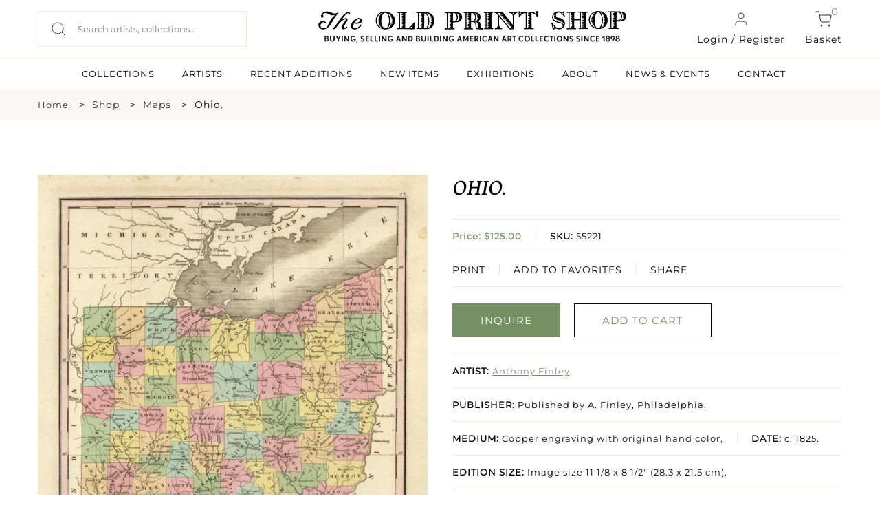

--- FILE ---
content_type: text/html; charset=UTF-8
request_url: https://oldprintshop.com/product/139483
body_size: 10743
content:
<!DOCTYPE html PUBLIC "-//W3C//DTD XHTML 1.0 Transitional//EN" "http://www.w3.org/TR/xhtml1/DTD/xhtml1-transitional.dtd">
<html xmlns="http://www.w3.org/1999/xhtml">
<head>
	<script type="text/javascript">
	var asset_base = "https://oldprintshop.com/bundles/site";
	</script>
	<meta name="csrf-token" content="Mf7iaYAvxmWzBUxIE76RAvEaIm0WnM5aQIkhE6Lv">
	
	<meta http-equiv="Content-Type" content="text/html; charset=utf-8" />
	<title>Ohio. | The Old Print Shop</title>
	<meta name="viewport" content="width=device-width, initial-scale=1"/>
	<link rel="shortcut icon" type="image/x-icon" href="https://oldprintshop.com/bundles/site/favicons/favicon-144.png">
	<!-- non-retina iPhone pre iOS 7 -->
	<link rel="apple-touch-icon" href="https://oldprintshop.com/bundles/site/favicons/icon57.png" sizes="57x57">
	<!-- non-retina iPad pre iOS 7 -->
	<link rel="apple-touch-icon" href="https://oldprintshop.com/bundles/site/favicons/icon72.png" sizes="72x72">
	<!-- non-retina iPad iOS 7 -->
	<link rel="apple-touch-icon" href="https://oldprintshop.com/bundles/site/favicons/icon76.png" sizes="76x76">
	<!-- retina iPhone pre iOS 7 -->
	<link rel="apple-touch-icon" href="https://oldprintshop.com/bundles/site/favicons/icon114.png" sizes="114x114">
	<!-- retina iPhone iOS 7 -->
	<link rel="apple-touch-icon" href="https://oldprintshop.com/bundles/site/favicons/icon120.png" sizes="120x120">
	<!-- retina iPad pre iOS 7 -->
	<link rel="apple-touch-icon" href="https://oldprintshop.com/bundles/site/favicons/icon144.png" sizes="144x144">
	<!-- retina iPad iOS 7 -->
	<link rel="apple-touch-icon" href="https://oldprintshop.com/bundles/site/favicons/icon152.png" sizes="152x152">
	<!-- Win8 tile -->
	<meta name="msapplication-TileImage" content="https://oldprintshop.com/bundles/site/favicons/favicon-144.png">
	<meta name="msapplication-TileColor" content="#B20099"/>
	<meta name="application-name" content="name" />
	<!-- IE11 tiles -->
 	<meta name="msapplication-square70x70logo" content="https://oldprintshop.com/bundles/site/favicons/tile-tiny.png"/>
	<meta name="msapplication-square150x150logo" content="https://oldprintshop.com/bundles/site/favicons/tile-square.png"/>
	<meta name="msapplication-wide310x150logo" content="https://oldprintshop.com/bundles/site/favicons/tile-wide.png"/>
	<meta name="msapplication-square310x310logo" content="https://oldprintshop.com/bundles/site/favicons/tile-large.png"/>
	
	<meta name="title" content="The Old Print Shop">
	<meta name="keywords" content="The Old Print Shop, The Old Print Gallery">
	<meta name="description" content="The Old Print Shop">
	<meta name="tagline" content="The Old Print Shop ">

	<link href="https://oldprintshop.com/bundles/site/css/jquery.akordeon.css" rel="stylesheet" type="text/css" />
	<!--<link href="//code.jquery.com/ui/1.11.2/themes/smoothness/jquery-ui.css" rel="stylesheet" type="text/css" />-->
	<link href="https://oldprintshop.com/bundles/site/css/animate.min.css" rel="stylesheet" type="text/css" />
	<link href="https://oldprintshop.com/bundles/site/css/flexslider.css" rel="stylesheet" type="text/css"/>
	<link href="https://oldprintshop.com/bundles/site/css/style.css" rel="stylesheet" type="text/css" />
	<link href="https://oldprintshop.com/bundles/site/css/demos.css" rel="stylesheet" type="text/css" />
	<link href="https://oldprintshop.com/bundles/site/css/gallery.css" rel="stylesheet" type="text/css" />
	<link href="https://oldprintshop.com/bundles/site/css/elastislide.css" rel="stylesheet" type="text/css" />
	<link href="https://oldprintshop.com/bundles/site/css/jquery.fancybox.css" rel="stylesheet" type="text/css" />
	<link href="https://oldprintshop.com/bundles/site/css/slick.css" rel="stylesheet" type="text/css" />
	<link href="https://oldprintshop.com/bundles/site/css/main.css" rel="stylesheet" type="text/css" />
	<link href="https://oldprintshop.com/bundles/site/css/media-queries.css" rel="stylesheet" type="text/css" />
	<script>
	 (function(i,s,o,g,r,a,m){i['GoogleAnalyticsObject']=r;i[r]=i[r]||function(){
	  (i[r].q=i[r].q||[]).push(arguments)},i[r].l=1*new Date();a=s.createElement(o),
	  m=s.getElementsByTagName(o)[0];a.async=1;a.src=g;m.parentNode.insertBefore(a,m)
	  })(window,document,'script','https://www.google-analytics.com/analytics.js','ga');
	 
	  ga('create', 'UA-76769989-1', 'auto');
	  ga('send', 'pageview');
	 
	</script>
	<script>

		fbPageOptions = {
				
		  licenseKey: 'CXNv9Hcx9W5e'
		
		 
			
		 

		};
	</script>
	<script type="text/javascript" src="https://oldprintshop.com/bundles/site/js/jquery.js" ></script>
	<script type="text/javascript" src="https://oldprintshop.com/bundles/site/js/jquery-ui.js"></script>
	<script type="text/javascript" src="https://oldprintshop.com/bundles/site/js/BackToTop.jquery.js"></script>

	<script type="text/javascript" src="https://oldprintshop.com/bundles/site/js/jquery_002.js"></script>
	
	<script type="text/javascript" src="https://oldprintshop.com/bundles/site/js/jquery.flexslider.js"></script>
	<script type="text/javascript" src="https://oldprintshop.com/bundles/site/js/modernizr.custom.17475.js"></script>
	<script type="text/javascript" src="https://oldprintshop.com/bundles/site/js/jquery.elastislide.js"></script>
	<script type="text/javascript" src="https://oldprintshop.com/bundles/site/js/jquery.ad-gallery.js"></script>
	<script type="text/javascript" src="https://oldprintshop.com/bundles/site/js/jquery.fancybox.js"></script>
	<!--<script type="text/javascript" src="https://oldprintshop.com/bundles/site/js_accordian/jquery.ui.widget.js"></script>
	<script type="text/javascript" src="https://oldprintshop.com/bundles/site/js_accordian/jquery.ui.accordion.js"></script>-->
	<script type="text/javascript" src="https://oldprintshop.com/bundles/site/js/jquery.akordeon.js"></script>
	<script type="text/javascript" src="https://oldprintshop.com/bundles/site/js/dropdown.js"></script>
	
	<script type="text/javascript" src="https://oldprintshop.com/bundles/site/js/numeral.min.js"></script>
	<script type="text/javascript" src="https://oldprintshop.com/bundles/site/js/languages.min.js"></script>
	<!--<script type="text/javascript" src="https://oldprintshop.com/bundles/site/js/sidebar.js"></script>-->
	<script>

	$(document).ready(function(){
		$("#show").click(function(){
			$(".search_section").slideToggle('slow');
		});

		$('.fancybox').fancybox();
			});
	</script>
	<style type="text/css">
		.sub-nav.two-col {
			min-width: 420px;
		}
		.sub-nav.two-col .col {
			float: left;
			width: 50%;
		}
		ul.sub-nav.two-col .col strong {
			text-transform: uppercase;
		}
		.breadcumbs {
			margin: 10px 0;
			padding: 0;
		}
		.breadcumbs > ul {
			list-style: outside none none;
		}
		.breadcumbs li {
			float: left;
			margin-right: 10px;
		}
		.breadcumbs > ul::after {
			clear: both;
			content: "";
			display: block;
		}
		.breadcumbs li:after {
			content: ">";
			margin-left: 15px;
		}
		.breadcumbs li:last-child:after {
			display: none;
		}
		@media (max-width:768px){
			.breadcumbs {
				display: none;
			}
		}
		@media (min-width: 100px) and (max-width: 767px) {

			.breadcumbs li {
				padding-bottom: 5px;
			}
			.breadcumbs li:after {
				margin-left: 5px;
			}
		}
	</style>


	<link rel="stylesheet" href="https://oldprintshop.com/bundles/site/floatbox8.5.2/floatbox.css"/>
	<script src="https://oldprintshop.com/bundles/site/floatbox8.5.2/floatbox.js"></script>

</head>
<body>
	<div class="new">
	<div class="top-header">
		<div class="container-new over-un">
			<div class="grid-header-container">
					<div class="header-column headappend">
						<div style ="overflow:auto;">
							<div class="search_section_wp">
								
									<form id= "searchboxheader" action="https://oldprintshop.com/shop" method="get" class="search-form">
												

								<input id="search_field" class="search_field" placeholder="Search artists, collections..." name="search" autocomplete="off" type="text" autocomplete="off" />
								<input type="submit" class="search_btn" value="" />
								</form>
							</div>
						</div>
					</div>
					<div class="header-column">
						<a href="https://oldprintshop.com" title="The Old Print Shop" class="site-logo-add"><img alt="The Old Print Shop" src="https://oldprintshop.com/bundles/site/images/OPSlogo.png" /></a>
					</div>
					<div class="header-column mob-menu-col">
											
						<a href="#login-reg-pop" class="login login-cart fancybox"><img src ="https://oldprintshop.com/uploads/new-images/user.svg" class="header-icon">Login / Register</a>
						
												
						<a href="https://oldprintshop.com/cart" class="cart login-cart"><span class="bag">0</span><img src ="https://oldprintshop.com/uploads/new-images/shopping-cart.svg" class="header-icon">Basket</a>
						<div id='mob-menu' onclick="showmobmenu()">
							<div class="bar-top"></div>
							<div class="bar-middle"></div>
							<div class="bar-bottom"></div>
						</div>
						<!-- Show hide mobile menu -->
						<script>
							function showmobmenu() {
								var element = document.getElementById("mob-menu");
								element.classList.toggle("hamburger-menu");
								var nav = document.getElementById("navigation-head");
								nav.classList.toggle("show-hide-menu");
								}
						</script>
						<!-- ----- -->
					</div>

								<ul id="login1" style="display:;" class="menu">
								<li><a class="fancybox" href="#loginpop">Login</a></li>
				<li><a class="fancybox" href="#registerpop">Register</a></li>
							</ul>
			
						<script>
							function showlogin() {
								var log = document.getElementById("login-pop");
								var reg = document.getElementById("register-pop");
								var tab1 = document.getElementById("login-trigger");
								var tab2 = document.getElementById("register-trigger");
								log.classList.add("active-reg");
								reg.classList.remove("active-reg");
								tab1.classList.add("active-tab");
								tab2.classList.remove("active-tab");
							}
							function showregister() {
								var log = document.getElementById("login-pop");
								var reg = document.getElementById("register-pop");
								var tab1 = document.getElementById("login-trigger");
								var tab2 = document.getElementById("register-trigger");
								log.classList.remove("active-reg");
								reg.classList.add("active-reg");
								tab1.classList.remove("active-tab");
								tab2.classList.add("active-tab");
							}
						</script>
			<div id="login-reg-pop" class="grid-col-pop" style="display: none;">
			<div class="left-pop" style=" display: block;">
			<img src="https://oldprintshop.com/uploads/new-images/c.jpg">
			</div>
			<div class="popup right-pop">
				<ul class="pop-tabs">
					<li class="login-trigger active-tab" id="login-trigger" onclick="showlogin()">Login</li>
					<li class="register-trigger" id="register-trigger" onclick="showregister()">Sign Up</li>
				</ul>
				<div class="login-pop log-reg active-reg" id="login-pop">
					<div class="mid-popup mid_popup">
						<form method="post" action="https://oldprintshop.com/login">
						<input type="hidden" name="_token" id="token1" value="Mf7iaYAvxmWzBUxIE76RAvEaIm0WnM5aQIkhE6Lv">
							<input type="text" placeholder="E-Mail" name="username" />
							<input type="password" placeholder="Password" name="password" />
							<input type="submit" class="login" value="Sign In" />
						</form>
					</div>
				</div>
				<div class="register-pop log-reg" id="register-pop">
					<div class="mid-popup mid_popup">
						<form method="post" action="https://oldprintshop.com/register">
							<input type="email" placeholder="E-Mail" name="email" />
							<input type="text" placeholder="First name" name="first_name" class="wd-50 first-wd" />
							<input type="text" placeholder="Last name" name="last_name" class="wd-50 last-wd" />
							<input type="password" placeholder="Password" name="password" />
							<input type="password" placeholder="Confirm password" name="password_confirmation" />
							<input type="hidden" name="_token" value="Mf7iaYAvxmWzBUxIE76RAvEaIm0WnM5aQIkhE6Lv" />
							<input type="submit" class="login" value="Sign Up" />
						</form>
					</div>
				</div>
			</div>
		</div>

			</div>
		</div>
		<hr class="head-hr">
		<div class="container-new over-un">
			<div class="header-nav" id="navigation-head">
				<ul>
					<!-- <li><a  href="https://oldprintshop.com/shop">SHOP</a><li> -->
					<li><a  href="https://oldprintshop.com/collection">COLLECTIONS</a><li>
					<li><a  href="https://oldprintshop.com/all-artist">ARTISTS</a><li>
					<li><a  href="https://oldprintshop.com/recent-additions"> Recent Additions</a><li>
					<li><a  href="https://oldprintshop.com/new-items">New Items</a><li>
					<li><a  href="https://oldprintshop.com/exhibition">EXHIBITIONS</a><li>
					<li><a class=notactive href="https://oldprintshop.com/about-us">ABOUT</a><li>
					<li><a  href="https://oldprintshop.com/blogs">NEWS & EVENTS</a><li>
					<li><a  href="https://oldprintshop.com/contact">CONTACT</a><li>
									</ul>
			</div>
		</div>














	</div>
</div>


	<div class="animated fadeIn">
		<!-- <div class="top_header test4">
			<div class="header_wp">
				<div class="top_right">
					<ul>
						<li><a class="fancybox" href="#newspop">sign up for our news</a></li>
												<li><a href="https://oldprintshop.com/cart" class="cart-bag">shopping cart<img class="icon" src="https://oldprintshop.com/bundles/site/images/shopping-cart.png"></a></li>
						<li>
							<a href="https://oldprintshop.com/cart"><span class="bag">0</span></a>
						</li>
											</ul>
				</div>
			</div>
		</div> -->

		

		<div class="search_section fleft">
			<div class="search_section_wp">
				
					<form action="https://oldprintshop.com/shop" method="get">
								

	
				<input class="search_section_field" placeholder="ENTER AN ARTIST, TITLE OR MEDIUM" name="search" autocomplete="off" type="text" />
				<input type="submit" class="search_btn" value="" />
				</form>
			</div>
		</div>

		<div id="loginpop" style="display: none;">
			<div class="popup">
				<div class="popup_pop">
					<h3>LOGIN</h3>
				</div>
				<div class="register-text"><p>
								Login to shop and access your account
								</p></div>
				<div class="mid_popup">
					<form method="post" action="https://oldprintshop.com/login">
					<input type="hidden" name="_token" id="token2" value="Mf7iaYAvxmWzBUxIE76RAvEaIm0WnM5aQIkhE6Lv">
						<input type="text" placeholder="E-Mail" name="username" />
						<input type="password" placeholder="Password" name="password" />
						<input type="submit" class="login" value="log in" />
					</form>
				</div>
			</div>
		</div>

		<div id="registerpop" style="display: none;">
			<div class="popup">
				<div class="popup_pop">
					<h3>REGISTER</h3>
				</div>
				<div class="register-text"><p>Save what you like, keep track of your orders, and view your purchase history</p></div>
				<div class="mid_popup">
					<form method="post" action="https://oldprintshop.com/register">
					<input type="hidden" name="_token" id="token3" value="Mf7iaYAvxmWzBUxIE76RAvEaIm0WnM5aQIkhE6Lv">
						<input type="text" placeholder="First name" name="first_name" />
						<input type="text" placeholder="Last name" name="last_name" />
						<input type="email" placeholder="E-Mail" name="email" />
						<input type="password" placeholder="Password" name="password" />
						<input type="password" placeholder="Confirm password" name="password_confirmation" />
						<input type="submit" class="login" value="Register" />
					</form>
				</div>
			</div>
		</div>

		<div id="newspop" style="display: none;">
			<div class="popup">
				<div class="popup_pop">
					<h3>SIGN UP FOR OUR NEWS</h3>
				</div>
				<div class="mid_popup">
					<span>Please enter your email</span>
					<form method="post" action="https://oldprintshop.com">
						<input type="email" placeholder="Email" name="email" />
						<div class="location">
							<input type="checkbox" class="css-checkbox" id="DC" />
							<label for="DC" name="DC" class="css-label lite-gray-check">DC</label>
							<input type="checkbox" class="css-checkbox" id="NY" />
							<label for="NY" name="NY" class="css-label lite-gray-check">New York</label>
						</div>
						<input type="submit" class="login" value="SIGN UP" />
					</form>
				</div>
			</div>
		</div>
 
		<div id="top-menu-wrap">
			<script type="text/javascript">
			jQuery(document).ready(function(){
				jQuery( "li.menu-item-has-children").children("a").removeAttr("href").css("cursor","pointer");
				jQuery( "li.menu-item-has-children").click(function(){
					$mnu = jQuery(this).children('.sub-menu');
					if($mnu.css('display')=='none') {
						jQuery('.sub-menu').slideUp();
						jQuery(this).children('.sub-menu').slideDown();
					}
					else {
						jQuery(this).children('.sub-menu').slideUp();
					}
				});
			});
			</script>
			<div id="search1" style="display:none;">
				<form action="https://oldprintshop.com/shop"  method="get" test>
				<input name="search" autocomplete="off" type="text" class="input_ss" placeholder="ENTER YOUR SEARCH" />
				<input type="submit" class="input-button" value="search" />
				</form>
			</div>
						<ul id="login1" style="display:none;" class="menu">
								<li><a class="fancybox" href="#loginpop">Login</a></li>
				<li><a class="fancybox" href="#registerpop">Register</a></li>
							</ul>
			
			<div class="top-menu group">
				<ul id="menu-main-menu" style="display:none;" class="menu">
					<li><a href="https://oldprintshop.com/recent-additions">recent additions</a></li>
					<li><a href="https://oldprintshop.com/shop">Shop</a></li>
										<li class=" menu-item-has-children">
						<a style="cursor: pointer;">About</a>
						<ul class="sub-menu" style="display:none;">
							<li><span>Old Print Shop</span></li>
							<li><a href="https://oldprintshop.com/our-history">Our History</a></li>
							<li><a href="https://oldprintshop.com/our-staff">Our Staff</a></li>
							<li><a href="https://oldprintshop.com/trade-association">Trade Associations</a></li>
							<li><a href="https://oldprintshop.com/contact">Contact</a></li>
							<li><span>Old Print Gallery</span></li>
							<li><a href="https://oldprintshop.com/our-history">Our History</a></li>
							<li><a href="https://oldprintshop.com/our-staff">Our Staff</a></li>
							<li><a href="https://oldprintshop.com/contact">Contact</a></li>
						</ul>
					</li>
										<li><a href="#">Blog</a>
						<ul class="sub-nav">
							<li><a href="https://oldprintshop.com/blogs">Old Print Shop</a></li>
							<li><a href="https://oldprintshop.com/blogs">Old Print Gallery</a></li>
						</ul>
					</li>
				</ul>
			</div>
		</div>

	

	
		
		<!--  -->
		<div id="app" class="flex-shrink-0">
            <div class="new">
	<div class="full-width-container breadcumbs bg-fl-white">
		<div class="container-new breadcumbs-inner">
			<ul>
				<li><a href="https://oldprintshop.com" class="sm-font">Home</a></li>
									<li><a href="https://oldprintshop.com/shop">Shop</a></li>
																																											<li><a href="https://oldprintshop.com/collection/category/21-maps">Maps</a></li>
									
																												<li>Ohio.</li>
																						</ul>
		</div>
	</div>
	<div class="container-new container-eq-space">
		<div class="single-prod-grid">
			<div class="single-prod-col1">
				<div class="single-product-image">
													<a href="https://oldprintshop.com/uploads/jpg/55221.jpg" class="keroro floatbox" data-fb-options="colorTheme:#433941 maxContentHeight:640 controlsPos:tr boxRoundCorners:none caption:">
						<img src="https://oldprintshop.com/uploads/jpg/55221.jpg" alt="image55221" title="Ohio." />
						<div class="enlarge">
							<img src="https://oldprintshop.com/uploads/new-images/zoom-in.png" alt="">
							<p>Click to enlarge</p>
						</div>
					</a>
							</div>
			</div>
			

			<div class="single-prod-col2">
									<!-- 						<br/> -->
						<h4 class="product-name">Ohio.</h4>
					
						<ul class="product-details">
							<li class="list-inner">
								<p class="prod-price"><b>								Price: $125.00</br>
								</b></p>
									<p class="prod-sku  list-center"><b>SKU:</b> 55221</p>

							</li>
								
							<li class="prod-function list-inner">
							
							<a href="https://oldprintshop.com/cart/add/139483">PRINT</a>
							
								<a href="https://oldprintshop.com/account/wishlist-add/55221" class="list-center">ADD TO FAVORITES</a>

								<div class="share-1 share-btn list-center">
									<span class="" style="display: block;vertical-align: middle; margin-right: 2px;">SHARE</span>
									<div class="addthis_sharing_toolbox" style="height: 33px; margin-top: -20px; display: block; vertical-align: middle;position:absolute; margin-left: 0 !important;"></div>
								</div>
							</li>
						
						</ul>
						
						<div class="prod-buttons">
							<ul class="buttons_down"> 
															<li><a 
   href="mailto:snewman@oldprintshop.net,atyler@oldprintshop.net?subject=Ohio.%20SKU%3A%2055221" 
   class="detail_button fill-button"
  >
   INQUIRE
</a></li>
								
								
								
								

								<li><a href="https://oldprintshop.com/cart/add/139483" class="detail_button light-button green-obj">ADD TO CART</a></li>
								
							</ul>
						</div>
						<ul class="product-details">
							<li><p class="prod-artist"><b>ARTIST:</b> <a href="https://oldprintshop.com/artists/418">Anthony Finley</a></p></li>
														<li><p class="prod-publisher"><b>PUBLISHER:</b> Published by A. Finley, Philadelphia.</p></li>
														<li class="list-inner"><p class="prod-detail"><b>MEDIUM:</b> Copper engraving with original hand color,</p><p class="prod-detail list-center"><b>DATE:</b> c. 1825.</p></li>
							<li><p class="prod-size"><b>EDITION SIZE: </b> Image size 11 1/8 x 8 1/2&quot; (28.3 x 21.5 cm).</p></li>
							<li><p class="prod-description"><b>DESCRIPTION:</b><span class="show-read-more"> Engraved by Young and Delleker.  Plate 23 from Finley&#039;s &quot;New General Atlas.&quot;  </span></p></li>
							<li><p class="prod-addinfo"><b>ADDITIONAL INFO:</b><span class="show-read-more"> </span></p></li>
							<li><p class="prod-condition"><b>CONDITION:</b> Good condition. Original hand coloring.</p></li>
							<li><p class="prod-refrence"><b>REFERENCE:</b> </p></li>
							<li><div class="prod-categories"><b>CATEGORIES:</b> 
							<a href="https://oldprintshop.com/shop/21">Maps</a>
							<a href="https://oldprintshop.com/shop?subject="></a>
							<a href="https://oldprintshop.com/shop?subjectdetail="></a>
							</div></li>	
						</ul>

			</div>
		</div>
	</div>
	
	
 <div id="contactModal">
    <div class="modal-content">
      <span class="close-btn" onclick="closeModal()">X</span>
    
		<form id="contactForm" action="https://oldprintshop.com/contactproduct" method="post">
		<input type="hidden" name="_token" value="Mf7iaYAvxmWzBUxIE76RAvEaIm0WnM5aQIkhE6Lv" />
        <label>Your Email:</label>
        <input type="email" id="userEmail" required>

        <label>Your Question/Comment (max 250 chars):</label>
        <textarea id="userMessage" maxlength="250" required></textarea>

        <button type="submit">Send</button>
      </form>
    </div>
  </div>
	
	<div class="full-width-container bg-lightskyblue">
		<div class="container-new container-eq-space">
			<h2 class="light-text text-center cap-head">Related Products</h2>
			<div class="hrz-line-spacer">
				<hr class="hrz-line hrz-line-green">
			</div>
			<div class="related-product">
							<div class="related-product-box">
					<div class="related-product-box-inner">
						<div class="related-img">
							<a href="https://oldprintshop.com/product/139491?inventoryno=7055&amp;itemno=3" title="China.">
								
								
									<img src="https://oldprintshop.com/uploads/jpg/7055_productthumb.jpg" alt="China." />

							</a>
						</div>
						<a href="https://oldprintshop.com/artists/418">
							<p class="related-artist">Anthony Finley</p>
						</a>
						<a href="https://oldprintshop.com/product/139491?inventoryno=7055&amp;itemno=3" title="China.">
							<p class="related-data">China.</p>
						</a>
						<p class="related-price light-text">$150.00</p>
						
						<a href="https://oldprintshop.com/product/139491?inventoryno=7055&amp;itemno=3" class="light-button light-button-white">INQUIRE</a>
					</div>		
				</div>
								<div class="related-product-box">
					<div class="related-product-box-inner">
						<div class="related-img">
							<a href="https://oldprintshop.com/product/139490?inventoryno=8370&amp;itemno=2" title="Pennsylvania.">
								
								
									<img src="https://oldprintshop.com/uploads/jpg/8370_productthumb.jpg" alt="Pennsylvania." />

							</a>
						</div>
						<a href="https://oldprintshop.com/artists/418">
							<p class="related-artist">Anthony Finley</p>
						</a>
						<a href="https://oldprintshop.com/product/139490?inventoryno=8370&amp;itemno=2" title="Pennsylvania.">
							<p class="related-data">Pennsylvania.</p>
						</a>
						<p class="related-price light-text">$125.00</p>
						
						<a href="https://oldprintshop.com/product/139490?inventoryno=8370&amp;itemno=2" class="light-button light-button-white">INQUIRE</a>
					</div>		
				</div>
								<div class="related-product-box">
					<div class="related-product-box-inner">
						<div class="related-img">
							<a href="https://oldprintshop.com/product/139489?inventoryno=9131&amp;itemno=2" title="Massachusetts.">
								
								
									<img src="https://oldprintshop.com/uploads/jpg/9131_productthumb.jpg" alt="Massachusetts." />

							</a>
						</div>
						<a href="https://oldprintshop.com/artists/418">
							<p class="related-artist">Anthony Finley</p>
						</a>
						<a href="https://oldprintshop.com/product/139489?inventoryno=9131&amp;itemno=2" title="Massachusetts.">
							<p class="related-data">Massachusetts.</p>
						</a>
						<p class="related-price light-text">$65.00</p>
						
						<a href="https://oldprintshop.com/product/139489?inventoryno=9131&amp;itemno=2" class="light-button light-button-white">INQUIRE</a>
					</div>		
				</div>
								<div class="related-product-box">
					<div class="related-product-box-inner">
						<div class="related-img">
							<a href="https://oldprintshop.com/product/139488?inventoryno=9154&amp;itemno=2" title="Vermont.">
								
								
									<img src="https://oldprintshop.com/uploads/jpg/9154_productthumb.jpg" alt="Vermont." />

							</a>
						</div>
						<a href="https://oldprintshop.com/artists/418">
							<p class="related-artist">Anthony Finley</p>
						</a>
						<a href="https://oldprintshop.com/product/139488?inventoryno=9154&amp;itemno=2" title="Vermont.">
							<p class="related-data">Vermont.</p>
						</a>
						<p class="related-price light-text">$150.00</p>
						
						<a href="https://oldprintshop.com/product/139488?inventoryno=9154&amp;itemno=2" class="light-button light-button-white">INQUIRE</a>
					</div>		
				</div>
								
			</div>	
		</div>
	</div>
	






</div>
<style>
    .show-read-more .more-text{
        display: none;
    }
</style>
<script>
$(document).ready(function(){
	var maxLength = 100;
	$(".show-read-more").each(function(){
		var myStr = $(this).text();
		if($.trim(myStr).length > maxLength){
			var newStr = myStr.substring(0, maxLength);
			var removedStr = myStr.substring(maxLength, $.trim(myStr).length);
			$(this).empty().html(newStr);
			$(this).append(' <a href="javascript:void(0);" class="read-more">READ MORE...</a>');
			//$(this).append('<span class="more-text">' + removedStr + '</span>');
			$(this).append('<span class="more-text">' + myStr + '</span>');
		}
	});
	$(".read-more").click(function(){
		//$(this).siblings(".more-text").contents().unwrap();
		var content = $(this).siblings(".more-text").html();
		$(this).parent('.show-read-more').html(content);
		
		$(this).remove();
	});
});
</script>
<script type="text/javascript" src="https://oldprintshop.com/bundles/site/js/simple.carousel.js"></script>
<script type="text/javascript">	
	 $(document).ready(function(){ 
		$("ul.sliding").simplecarousel({
			height:185,
			auto: false,
			next: $('.next'),
			prev: $('.prev')
		});		
		if($(window).width() < 767)
		{	
		  $(".carousel-frame").width($( window ).width()-100);
		  $(".carousel-frame").css("margin", "auto");
		} 		
		$( ".container" )
		  .mouseenter(function() {
			$(this).find(".simple-slide span.prev").show();
			$(this).find(".simple-slide span.next").show();
		  })
		  .mouseleave(function() {
			$(this).find(".simple-slide span.prev").hide();
			$(this).find(".simple-slide span.next").hide();	
		  });
		BackToTop({
				text : '',
				autoShow : true,
				timeEffect : 800,
				appearMethod : 'slide',
				effectScroll : 'easeOutCubic' /** all effects http://jqueryui.com/docs/effect/#easing */
		});
	});
	
 </script>
 <!-- Go to www.addthis.com/dashboard to customize your tools -->
<script type="text/javascript" src="//s7.addthis.com/js/300/addthis_widget.js#pubid=ra-53c62c6700c84551"></script>
<script type="text/javascript">
		/*
		$("ul.sliding").simplecarousel({
			width:200,
			height:185,
			visible: 3,
			auto: false,
			next: $('.next'),
			prev: $('.prev')
		});		
		$("ul.sliding1 li").each(function(){
			var imgload = $(this).find("img");
			imgload.load(function() {
				var omg= imgload.width()+30;
				console.log(omg);
				$(this).parent().parent().width(omg);
				console.log($(this).parent().parent().width());
			});
		});
		*/
		/*	$( '#carousel1' ).elastislide();
		$( '#carousel' ).elastislide();
		$( '#carouse12' ).elastislide();*/ 

	// $(function() {
	// 	$('img.image1').data('ad-desc', '');
	// 	$('img.image1').data('ad-title', '');
	// 	$('img.image4').data('ad-desc', '');
	// 	$('img.image5').data('ad-desc', '');
	// 	var galleries = $('.ad-gallery').adGallery();
	// 	$('#switch-effect').change(
	// 		function() {
	// 			galleries[0].settings.effect = $(this).val();
	// 			return false;
	// 		}
	// 	);
	// 	$('#toggle-slideshow').click(
	// 		function() {
	// 			galleries[0].slideshow.toggle();
	// 			return false;
	// 		}
	// 	);
	// 	$('#toggle-description').click(
	// 		function() {
	// 			if(!galleries[0].settings.description_wrapper) {
	// 				galleries[0].settings.description_wrapper = $('#descriptions');
	// 			} else {
	// 				galleries[0].settings.description_wrapper = false;
	// 			}
	// 			return false;
	// 		}
	// 	);
	// });
	</script>
	  <script>
    const modal = document.getElementById('contactModal');
    const openModalBtn = document.getElementById('openModalBtn');
    const form = document.getElementById('contactForm');

    openModalBtn.addEventListener('click', () => {
      modal.style.display = 'flex';
    });

    function closeModal() {
      modal.style.display = 'none';
    }

    // form.addEventListener('submit', function(e) {
    //   e.preventDefault();

    //   const email = document.getElementById('userEmail').value;
    //   const message = document.getElementById('userMessage').value;

    //   // Send via AJAX (or redirect to backend)
    //   alert("Email: " + email + "\nMessage: " + message);

    //   // Close modal
    //   closeModal();

    //   // Optionally, send to Laravel route using AJAX here
    // });
  </script>
  <style>
    #openModalBtn{
		cursor: pointer;
	}

    #contactModal {
      display: none;
      position: fixed;
      top: 0; left: 0;
      width: 100%; height: 100%;
      background: rgba(0,0,0,0.5);
      justify-content: center;
      align-items: center;
      z-index: 9999;
    }

    .modal-content {
      background: white;
      padding: 30px;
      border-radius: 10px;
      width: 90%;
      max-width: 400px;
      box-shadow: 0 0 10px rgba(0,0,0,0.3);
      position: relative;
    }

    .modal-content input, .modal-content textarea {
      width: 100%;
      padding: 10px;
      margin-top: 10px;
      border: 1px solid #ccc;
      border-radius: 4px;
      box-sizing: border-box;
    }

    .modal-content button {
      margin-top: 15px;
      padding: 10px 20px;
      background: #007BFF;
      color: white;
      border: none;
      border-radius: 4px;
      cursor: pointer;
    }

    .close-btn {
      position: absolute;
      top: 10px;
      right: 15px;
      cursor: pointer;
      font-size: 20px;
      color: #666;
    }
  </style>
	
	        </div>


		

			<!-- new footer -->
	<div class="new">
	<div class="full-width-container bg-dark">
		<div class="container-new footer-container">
			<div class="grid-container-footer">
				<div class="column-footer">
					<h6 class="footer-headlines light-text">SUBSCRIBE TO NEWSLETTER</h6>
					<div class="newsletter-form">
						<input type="text" placeholder="Enter Your Email Address">
						<input type="submit" value=" " class="newsletter-submit">	
					</div>
				</div>
				<div class="column-footer">
					<h6 class="footer-headlines light-text">FOLLOW US</h6>
					<div class="grid-social-footer">
						<div class="column-social">
							<a href="https://www.facebook.com/oldprintshop/" target="_blank">
								<img src="https://oldprintshop.com/uploads/new-images/Group%2094facebook.png">
							</a>
						</div>
						<div class="column-social">
							<a href="https://www.instagram.com/theoldprintshop/" target="_blank">
								<img src="https://oldprintshop.com/uploads/new-images/Group%2095Instagram.png">
							</a>
						</div>
						<div class="column-social">
							<a href="#">
								<img src="https://oldprintshop.com/uploads/new-images/Group%2096Youtube.png">
							</a>
						</div>
						<div class="column-social">
							<a href="#">
								<img src="https://oldprintshop.com/uploads/new-images/Group%2097Twitter.png">
							</a>
						</div>
					</div>
				</div>
			</div>	
			<div class="hrz-line-spacer">
				<hr class="hrz-line-full light-text">
			</div>
			<div class="grid-container-bm-footer">
				<div class="column-footer">
					<h6 class="footer-headlines light-text">SUBSCRIBE TO NEWSLETTER</h6>
					<a href="https://oldprintshop.com/all-artist" class="footer-links light-text">Artists</a>
					<a href="https://oldprintshop.com/collection" class="footer-links light-text">Collections</a>
					<a href="https://oldprintshop.com/exhibition" class="footer-links light-text">Exhibitions</a>
					<a href="https://oldprintshop.com/about-us" class="footer-links light-text">About</a>
					<a href="https://oldprintshop.com/blogs" class="footer-links light-text">News</a>
					<a href="https://oldprintshop.com/contact" class="footer-links light-text">Contact</a> 	
				</div>
				<div class="column-footer">
					<h6 class="footer-headlines light-text">THE OLD PRINT SHOP</h6>
					<a href="https://www.google.com/maps/place/150+Lexington+Ave,+New+York,+NY+10016,+USA/@40.7436994,-73.981981,17z/data=!3m1!4b1!4m2!3m1!1s0x89c259083dae1ed9:0x140139592c938fa3" target="_blank" class="footer-links light-text"><p>49 West 24th Street<br />2nd Floor<br />New York, NY 10010</p></a>
					<a href="tel:(212) 683-3950" class="footer-links light-text">T: (212) 683-3950</a>
					<a href="" class="footer-links light-text">F: N/A</a>
					<a href="mailto:info@oldprintshop.com" class="footer-links light-text">info@oldprintshop.com</a>
					<a href="https://oldprintshop.com" class="footer-links light-text">www.oldprintshop.com</a>
				</div>
				<div class="column-footer">
					
					<h6 class="footer-headlines light-text">OPENING HOURS</h6>
					<p class="shop-timing light-text"><p><b>September-May Hours </b><br />Tuesday - Saturday: 10am-4pm<br /><br /><b>New Year&#39;s Hours:</b><br />Dec. 30 - 10am-2pm<br />Jan. 1-2 - Closed<br />Open again 1/3/2023</p></p>
					<!-- <p class="shop-timing light-text">Mon: 9 am - 7 pm</p>
					<p class="shop-timing light-text">Tue: 9 am - 7 pm</p>
					<p class="shop-timing light-text">Wed: 9 am - 7 pm</p>
					<p class="shop-timing light-text">Thu: 9 am - 7 pm</p>
					<p class="shop-timing light-text">Fri: 9 am - 7 pm</p>
					<p class="shop-timing light-text">Sat: 9 am - 7 pm</p> -->
				</div>
			</div>	
			<div class="hrz-line-spacer">
				<hr class="hrz-line-full light-text">
			</div>
			<div class="grid-container-footer-end">
				<div class="column-footer">
					<p class="light-text">Copyright 2026 The Old Print Shop All Rights Reserved</p>
				</div>
				<div class="column-footer column-footer-rt light-text">
				    <a href="https://oldprintshop.com/terms-conditions" class="light-text">Terms and Conditions</a> | 
					<a href="https://oldprintshop.com/store-guarantee" class="light-text">Store Gaurantee & Return Policy</a> | 
					<a href="https://oldprintshop.com/sitemap" class="light-text">Sitemap</a>
				</div>
			</div>	


		</div>
	</div>
	</div>
	<script>
	$(document).ready(function() {
		$('.back').text('');
		// console.log("ready");
		// console.log($('.search_field'));
		var debounce;
		$('.search_field').on('input', function (e) {
			clearTimeout(debounce);
			var value =  this.value;
				if(value.length >= 3){
					if($('#searchloader').length){}else{
						if($('#ajaxloaderclose').length){
							$('#ajaxloaderclose').remove();
						}else{
							$("#searchboxheader").prepend('<input type="" id="searchloader" class="ajaxloader" value="">')
						}
					}
					debounce = setTimeout(
						function () {
							var baseurl = "https://oldprintshop.com"
							var urlset = baseurl+"/shop?search"+value;
							value = value.toLowerCase()
							.replace(/ /g, '-')
							.replace(/[^\w-]+/g, '');
							value = value.replace(/-/g, "+")
							var urlset1 = baseurl+"/shop?search="+value;
							$.ajax({
							type: "GET",
							url: urlset1,
							dataType: "json",
							success: function(response){
								if(response.status == 0){
									$("#searchloader").remove();
									if($('#ajaxloaderclose').length){}
									else{
										$("#searchboxheader").prepend('<input type="" id ="ajaxloaderclose" class="ajaxloaderclose" value="">');
									}
									var responsedata = "<div id ='responsecontainer'>";
									responsedata += "<p class ='noresultssearch'>No results found</p>";
									responsedata += "</div>";
									$(".headappend").append("<div id = 'response'>"+responsedata+"</div>");
									var width = "100%"
									$("#responsecontainer").css("width", width);
									$(document).mouseup(function(e) {
										var container = $("#response");
										var cutbutton = $( "#ajaxloaderclose" );
										if (!container.is(e.target) && container.has(e.target).length === 0 && !cutbutton.is(e.target) && cutbutton.has(e.target).length === 0) {
											container.remove();
											$( "#ajaxloaderclose" ).remove();
										}
									});
									$( "#ajaxloaderclose" ).click(function() {
										console.log("reaching to close button");
										$("#response").remove();
										$('#search_field').val('');
										$(this).remove();
									});
								}
								if(response.data){
									$("#searchloader").remove();
									if($('#ajaxloaderclose').length){}
									else{
										$("#searchboxheader").prepend('<input type="" id ="ajaxloaderclose" class="ajaxloaderclose" value="">');
									}
									
									var arr = response.data;
									var responsedata = "";
									var responsedata = "<div id ='responsecontainer'>";
									var newarr = [];
									responsedata += "<div class='itemset'>";
									for (let i = 0; i < arr.length; i++) {
										console.log("here is the array data");
										newarr.push(arr[i]);
										if(i == 8){
											break;
										}
										responsedata += "<a href ='"+arr[i].link+"' class ='responsecontaineritem' data-id ='"+i+"'><img src ='"+arr[i].img+"'><p>"+arr[i].title+"</p></a>";
									} 
									//if($('#response').length){}
									//else{
										if(arr.length > 0){
											if($('#response').length){
												$('#response').remove();
											}
											$( "#ajaxloaderclose" ).click(function() {
												console.log("reaching to close button");
												$("#response").remove();
												$('#search_field').val('');
												$(this).remove();
											});
											if(newarr.length == arr.length){}
											else{
												responsedata += "<div class='responsesearchall'><a href='"+urlset1+"' > SEE ALL PRODUCTS .. </a></div>";
											}
											responsedata += "</div>";
											responsedata += "</div>";
											$(".headappend").append("<div id = 'response'>"+responsedata+"</div>");
											$(document).mouseup(function(e) {
												var container = $("#response");
												var cutbutton = $( "#ajaxloaderclose" );
										if (!container.is(e.target) && container.has(e.target).length === 0 && !cutbutton.is(e.target) && cutbutton.has(e.target).length === 0) {
													container.remove();
													$( "#ajaxloaderclose" ).remove();
												}
											});
											if($('#responsecontainer').length && $(window).width() > 767){
												var responsedata1 = "<div id ='fullproduct'>";
												var sold = false;
												var sold_onhold = false;
												var sold_show = false;
												if(arr[0].issold){
													var sold = true;
													arr[0].link = "#";
												}
												if(arr[0].sold_onhold){
													sold_onhold = true;
												}
												if(arr[0].sold_show){
													sold_show = true;
												}
												responsedata1 += "<a class ='pro_image' href ='"+arr[0].link+"'>";
												responsedata1 += "<img src ='"+arr[0].img+"'>";
												responsedata1 += "</a>";
												responsedata1 += "<div class ='product_infor'>";
												responsedata1 += "<a class ='pro_image' href ='"+arr[0].link+"'>";
												responsedata1 += "<p class='pro_title'>"+arr[0].title+"</p>";
												responsedata1 += "</a>";
												responsedata1 += "<p class='pro_inv_no'>INVENTORY NO.<b>"+arr[0].inventory+"</b></p>";
												
												if(!sold){
													responsedata1 += "<p class='pro_price'>$"+arr[0].price+"</p>";
												}
												responsedata1 += "<p class='pro_description'>"+arr[0].description.substring(0,60)+"...</p>";
												if(sold){
													if(sold_onhold){
														responsedata1 += "<p class='pro_sold'>On Hold</p>";
													}
													if(sold_show){
														responsedata1 += "<p class='pro_sold'>Sold</p>";
													}
												}
												else{
													responsedata1 +="<a href ='"+arr[0].link+"' class='light-button green-obj'>VIEW PRODUCT</a>";
												}
												responsedata1 += "</div>";
												responsedata1 += "</div>";
												var width = $("#responsecontainer").width();
												var height = $("#responsecontainer").outerHeight();
												$("#responsecontainer").append(responsedata1);
												if($('#fullproduct').length ){
													console.log("here is the height value"+height);
													console.log("here is the width value"+width);
													$("#fullproduct").css("width", width);
													width = "-"+width+"px";
													console.log("here is the new width value"+width);
													$("#fullproduct").css("right", width);
												}
												$(".responsecontaineritem").hover(function(){
													
													var index = $(this).attr("data-id");
													var link = $(this).attr("href");
													var sold = false;
													var sold_onhold = false;
													var sold_show = false;
													if(newarr[index].issold){
														sold = true;
														newarr[index].link = "#";
													}
													if(newarr[index].sold_onhold){
														sold_onhold = true;
													}
													if(newarr[index].sold_show){
														sold_show = true;
													}
													console.log("new array values");
													console.log(newarr[index]);
													var responsedatahover = "<a  class ='pro_image' href ='"+link+"'>";
													responsedatahover += "<img src ='"+newarr[index].img+"'>";
													responsedatahover += "</a>";
													responsedatahover += "<div class ='product_infor'>";
													responsedatahover += "<a  class ='pro_image' href ='"+newarr[index].link+"'>";
													responsedatahover += "<p  class='pro_title'>"+newarr[index].title+"</p>";
													responsedatahover += "</a>";
													responsedatahover += "<p class='pro_inv_no'>INVENTORY NO.<b>"+newarr[index].inventory+"</b></p>";
													
													if(!sold){
														responsedatahover += "<p class='pro_price'>$"+newarr[index].price+"</p>";
													}
													responsedatahover += "<p class='pro_description'>"+newarr[index].description.substring(0,60)+"...</p>";
													if(sold){
														if(sold_onhold){
															responsedatahover += "<p class='pro_sold'>On Hold</p>";
														}
														if(sold_show){
															responsedatahover += "<p class='pro_sold'>Sold</p>";
														}
														
													}else{
														responsedatahover +="<a href ='"+newarr[index].link+"' class='light-button green-obj'>VIEW PRODUCT</a>";
													}
													responsedatahover += "</div>";
													$("#fullproduct").html(responsedatahover);
												});
											}
										}
									//}
							//   $('#quick_search_results').html(msg).slideDown();
								}
							}
    					});
					}, 1000
				);
			}
		});
	});    
	// $(".header-column").append(" <b>hlo</b>.")
	</script>
</body>
</html>


--- FILE ---
content_type: text/css
request_url: https://oldprintshop.com/bundles/site/floatbox8.5.2/floatbox.css
body_size: 1532
content:
 .fbx.fbOverlay,.fbx.fbMain,.fbMain .fbx,.fbx.fbFloater,.fbx.fbSlowLoad{box-sizing:content-box;margin:0;padding:0;border:0 solid #000;overflow:visible;background:transparent none no-repeat 0 0;background-size:auto;text-shadow:none;transition-duration:0s;clear:both}
.fbx.fbOverlay,.fbx.fbBackground,.fbx.fbLiner,.fbx.fbContent{position:absolute;left:0;top:0;width:100%;height:100%;outline-style:none}
.fbx.fbContentWrapper,.fbx.fbTopPanel,.fbx.fbBottomPanel,.fbx.fbHeader,.fbx.fbFooter{position:absolute;left:0;right:0;outline-style:none}
.fbx.fbOverlay{position:fixed}
.fbx.fbMain{position:absolute;outline-style:none}
.fbx.fbOverlay,.fbx.fbBackground,.fbx.fbLiner{background-repeat:repeat;overflow:hidden}
i.fbIcon{position:relative;display:inline-block;font:normal 16px/1 monospace}
i.fbIcon svg{height:1em;margin-bottom:-.2em;fill:currentColor;stroke:currentColor;pointer-events:none}
.fbx.fbMain{text-align:left}
.fbx.fbContentWrapper{direction:ltr;-webkit-overflow-scrolling:touch}
.fbx.fbFloater,.fbx.fbSlowLoad{position:absolute}
.fbMain span.fbx{cursor:default}
.fbx.fbMain a{cursor:pointer}
.fbMain a.fbx,.fbMain img.fbx,img.fbx{display:inline-block;white-space:nowrap;text-decoration:none;max-width:77777px;max-height:77777px;direction:ltr}
.fbTopPanel .fbx,.fbBottomPanel .fbx,.fbx.fbDragger{user-select:none;-webkit-user-select:none}
.fbx.fbTopPanel,.fbx.fbBottomPanel{display:inline-flex;align-items:center;font:normal 14px/18px Verdana,Helvetica,sans-serif}
.fbx.fbCell{display:flex;flex-direction:column;flex:none}
.fbx.fbCell > *{display:inline-block}
.fbx.fbCell_tl,.fbx.fbCell_bl{text-align:left}
.fbx.fbCell_tc,.fbx.fbCell_bc{text-align:center}
.fbx.fbCell_tr,.fbx.fbCell_br{text-align:right}
.fbx.fbClose,.fbx.fbNav,.fbx.fbPlayPause,.fbx.fbPrev,.fbx.fbNext,.fbx.fbPlay,.fbx.fbPause{margin:0 4px}
.fbx.fbCaption,.fbx.fbCaption2,.fbx.fbNewWindow,.fbx.fbInfo,.fbx.fbPrint,.fbx.fbItemNumber{margin:0 6px}
.fbx.fbNav,.fbx.fbPlayPause{white-space:nowrap;text-align:center}
.fbx.fbItemNumber{font-size:.8em}
.fbCaption a:link,.fbCaption a:visited,.fbCaption a:active,.fbCaption2 a:link,.fbCaption2 a:visited,.fbCaption2 a:active{color:inherit}
.fbTopPanel a.fbx,.fbBottomPanel a.fbx{position:relative}
.fbx.fbClose2{position:absolute}
.fbClose2 .fbIcon{font-size:28px}
.fbx.fbResizer{position:absolute;width:32px;height:32px;border-radius:0 0 8px 0;opacity:.45;text-align:center;background-color:#eee}
.fbResizer .fbIcon{font-size:24px;line-height:1.3;color:#000}
.fbx.fbDragger{position:absolute;cursor:nw-resize;line-height:1;right:0;bottom:0}
.fbx a.fbPrevPanel,.fbx a.fbNextPanel{position:absolute;top:0;bottom:0;background-color:rgba(7,7,7,0)}
.fbx a.fbPrevPanel{left:0}
.fbx a.fbNextPanel{right:0}
.fbx a.fbPrev2,.fbx a.fbNext2{position:absolute;background-color:#000;opacity:.45;padding:10px}
.fbx a.fbPrev2{left:0;padding-left:5px;border-radius:0 3px 3px 0}
.fbx a.fbNext2{right:0;padding-right:5px;border-radius:3px 0 0 3px}
.fbPrev2 .fbIcon,.fbNext2 .fbIcon{font-size:26px;color:#fff}
.fbx.fbIndex a{margin:0;padding:3px 0;text-decoration:none;display:inline-block}
.fbIndex .fbCurrentIndex{font-weight:bold}
.fbx.fbSpacer{position:absolute;text-align:center;min-width:1em;min-height:1em;cursor:default}
.fbSpacer .fbIcon{display:table-cell;vertical-align:middle;width:inherit;height:inherit}
.fbVid i{width:1em;height:1em;margin:0;padding:.1em .32em .11em .45em;color:#fff;background-color:#333;opacity:.6;text-align:center;border-radius:.2em;border:2px solid #ccc}
.fbVid:hover i{background-color:#0b183b;opacity:.75}
body .fbContext{cursor:help}
a[class*="fbPop"]{display:inline-block}
a[class*="fbPop"] img:first-child{position:absolute;left:0;top:-77777px;margin:0;padding:0;z-index:88888}
.fbIndex a img{border:1px solid #555}
body div.fbCycler{position:relative;max-width:100%}
div.fbCycler > *{position:absolute;display:block;visibility:hidden;max-width:100%}
div.fbCycler > :first-child{position:static;visibility:visible}
div.fbCycler img,div.fbCycler a{display:inline-block;max-width:100%;height:auto;line-height:0}
div.fbCycler span{display:block;position:relative;text-align:center;margin:auto}
div.fbCycler p{position:absolute;visibility:visible;z-index:99}
.fbCycler .fbCyclerControl{display:none;visibility:visible;position:relative;width:auto;min-width:4.8em;border-radius:5px;z-index:77;opacity:.6;background-color:#eee;font:normal 15px/21px "Comic Sans MS",sans-serif;color:#000;text-align:center;cursor:default;padding:0 .7em .1em;margin:0;border-width:0}
.fbCyclerControl .fbIcon{font-size:17px;line-height:21px;padding-left:5px}
.fbCycler .fbCyclerControl:hover{opacity:1}
html.floatbox a.floatbox,html.floatbox div.floatbox a{pointer-events:none}
